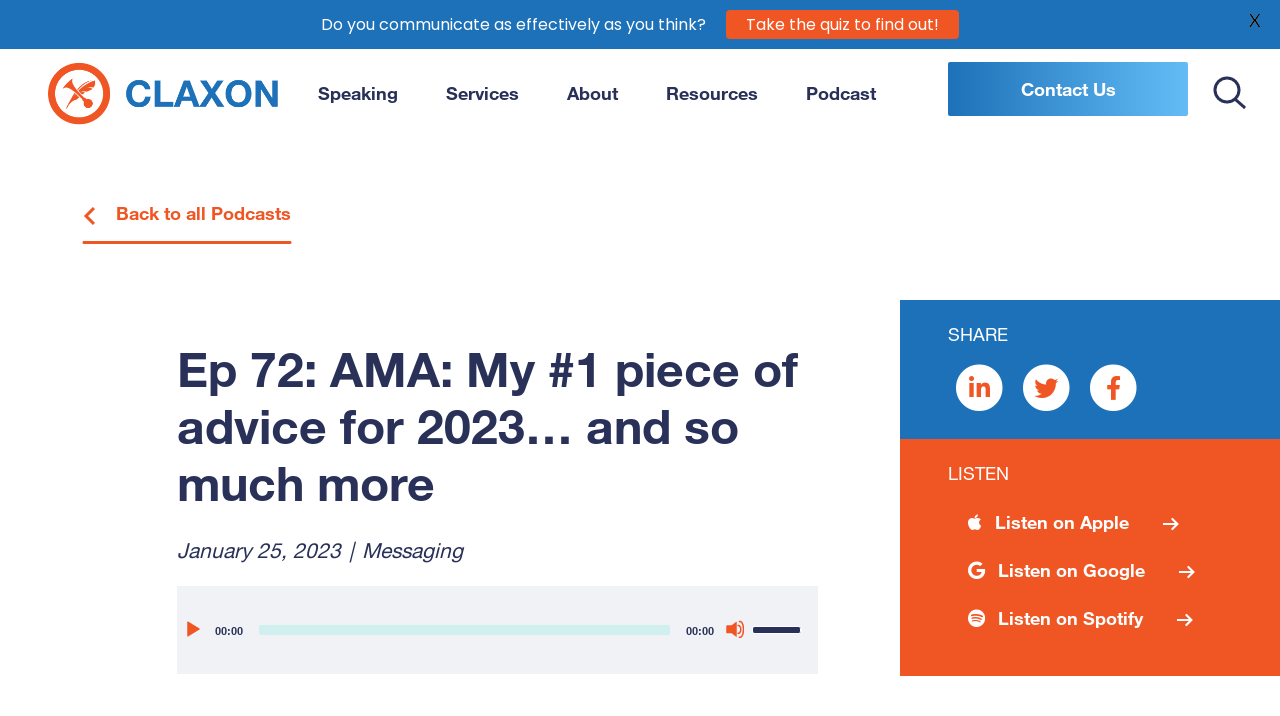

--- FILE ---
content_type: text/html; charset=UTF-8
request_url: https://claxon-communication.com/podcast/ep-72-ama/
body_size: 8121
content:
<!doctype html>
<html lang="en-US">
<head>
<meta charset="UTF-8">
<meta name="viewport" content="width=device-width, initial-scale=1">
<link rel="profile" href="https://gmpg.org/xfn/11">
<meta name='robots' content='index, follow, max-image-preview:large, max-snippet:-1, max-video-preview:-1' />
<!-- This site is optimized with the Yoast SEO plugin v23.1 - https://yoast.com/wordpress/plugins/seo/ -->
<link media="all" href="https://claxon-communication.com/wp-content/cache/autoptimize/css/autoptimize_e7d57c4ffaa3d94577f413cbc69ede35.css" rel="stylesheet"><link media="screen" href="https://claxon-communication.com/wp-content/cache/autoptimize/css/autoptimize_63f4302c5a7ea8ceeeb5e6f12450321c.css" rel="stylesheet"><title>Ep 72: AMA: My #1 piece of advice for 2023... and so much more - Claxon Communication</title>
<link rel="canonical" href="https://claxon-communication.com/podcast/ep-72-ama/" />
<meta property="og:locale" content="en_US" />
<meta property="og:type" content="article" />
<meta property="og:title" content="Ep 72: AMA: My #1 piece of advice for 2023... and so much more - Claxon Communication" />
<meta property="og:description" content="On this episode of Communicate for Good, Erica gives listeners a sneak peak into her January Ask Me Anything. Attendees asked Erica a range of relevant and timely marketing and [&hellip;]" />
<meta property="og:url" content="https://claxon-communication.com/podcast/ep-72-ama/" />
<meta property="og:site_name" content="Claxon Communication" />
<meta property="article:publisher" content="https://www.facebook.com/claxonmarketing/" />
<meta property="og:image" content="https://claxon-communication.com/wp-content/uploads/2022/04/ClaxonFBimage.jpg" />
<meta property="og:image:width" content="999" />
<meta property="og:image:height" content="999" />
<meta property="og:image:type" content="image/jpeg" />
<meta name="twitter:card" content="summary_large_image" />
<meta name="twitter:label1" content="Est. reading time" />
<meta name="twitter:data1" content="1 minute" />
<script type="application/ld+json" class="yoast-schema-graph">{"@context":"https://schema.org","@graph":[{"@type":"WebPage","@id":"https://claxon-communication.com/podcast/ep-72-ama/","url":"https://claxon-communication.com/podcast/ep-72-ama/","name":"Ep 72: AMA: My #1 piece of advice for 2023... and so much more - Claxon Communication","isPartOf":{"@id":"https://claxon-communication.com/#website"},"datePublished":"2023-01-25T16:51:04+00:00","dateModified":"2023-01-25T16:51:04+00:00","breadcrumb":{"@id":"https://claxon-communication.com/podcast/ep-72-ama/#breadcrumb"},"inLanguage":"en-US","potentialAction":[{"@type":"ReadAction","target":["https://claxon-communication.com/podcast/ep-72-ama/"]}]},{"@type":"BreadcrumbList","@id":"https://claxon-communication.com/podcast/ep-72-ama/#breadcrumb","itemListElement":[{"@type":"ListItem","position":1,"name":"Home","item":"https://claxon-communication.com/"},{"@type":"ListItem","position":2,"name":"Podcasts","item":"https://claxon-communication.com/podcast/"},{"@type":"ListItem","position":3,"name":"Ep 72: AMA: My #1 piece of advice for 2023&#8230; and so much more"}]},{"@type":"WebSite","@id":"https://claxon-communication.com/#website","url":"https://claxon-communication.com/","name":"Claxon Communication","description":"Claxon creates powerful messaging for purpose-driven clients.","publisher":{"@id":"https://claxon-communication.com/#organization"},"potentialAction":[{"@type":"SearchAction","target":{"@type":"EntryPoint","urlTemplate":"https://claxon-communication.com/?s={search_term_string}"},"query-input":"required name=search_term_string"}],"inLanguage":"en-US"},{"@type":"Organization","@id":"https://claxon-communication.com/#organization","name":"Claxon Marketing","url":"https://claxon-communication.com/","logo":{"@type":"ImageObject","inLanguage":"en-US","@id":"https://claxon-communication.com/#/schema/logo/image/","url":"https://claxon-communication.com/wp-content/uploads/2021/11/logo.png","contentUrl":"https://claxon-communication.com/wp-content/uploads/2021/11/logo.png","width":452,"height":124,"caption":"Claxon Marketing"},"image":{"@id":"https://claxon-communication.com/#/schema/logo/image/"},"sameAs":["https://www.facebook.com/claxonmarketing/","https://www.linkedin.com/in/ericamillsbarnhart/"]}]}</script>
<!-- / Yoast SEO plugin. -->
<link rel='dns-prefetch' href='//fonts.googleapis.com' />
<link rel="alternate" type="application/rss+xml" title="Claxon Communication &raquo; Feed" href="https://claxon-communication.com/feed/" />
<link rel="alternate" type="application/rss+xml" title="Claxon Communication &raquo; Comments Feed" href="https://claxon-communication.com/comments/feed/" />
<link rel="alternate" type="text/calendar" title="Claxon Communication &raquo; iCal Feed" href="https://claxon-communication.com/events/?ical=1" />
<link rel='stylesheet' id='google-fonts-css' href='https://fonts.googleapis.com/css?family=Lato%3A400%2C500%2C600%2C700%7CPoppins%3A400%2C500%2C600%2C700&#038;ver=2.6' media='all' />
<link rel='stylesheet' id='mc4wp-form-styles-builder-css' href='https://claxon-communication.com/wp-content/cache/autoptimize/css/autoptimize_single_2f11617dfd846e471e44797de1ec821e.css?ver=1666216323' media='all' />
<script src="https://claxon-communication.com/wp-includes/js/jquery/jquery.min.js?ver=3.7.1" id="jquery-core-js"></script>
<link rel="https://api.w.org/" href="https://claxon-communication.com/wp-json/" /><link rel="EditURI" type="application/rsd+xml" title="RSD" href="https://claxon-communication.com/xmlrpc.php?rsd" />
<meta name="generator" content="WordPress 6.7.2" />
<link rel='shortlink' href='https://claxon-communication.com/?p=10078' />
<link rel="alternate" title="oEmbed (JSON)" type="application/json+oembed" href="https://claxon-communication.com/wp-json/oembed/1.0/embed?url=https%3A%2F%2Fclaxon-communication.com%2Fpodcast%2Fep-72-ama%2F" />
<link rel="alternate" title="oEmbed (XML)" type="text/xml+oembed" href="https://claxon-communication.com/wp-json/oembed/1.0/embed?url=https%3A%2F%2Fclaxon-communication.com%2Fpodcast%2Fep-72-ama%2F&#038;format=xml" />
<!-- DO NOT COPY THIS SNIPPET! Start of Page Analytics Tracking for HubSpot WordPress plugin v11.1.34-->
<script class="hsq-set-content-id" data-content-id="blog-post">
var _hsq = _hsq || [];
_hsq.push(["setContentType", "blog-post"]);
</script>
<!-- DO NOT COPY THIS SNIPPET! End of Page Analytics Tracking for HubSpot WordPress plugin -->
<script id='pixel-script-poptin' src='https://cdn.popt.in/pixel.js?id=9354722056cc5' async='true'></script> <meta name="tec-api-version" content="v1"><meta name="tec-api-origin" content="https://claxon-communication.com"><link rel="alternate" href="https://claxon-communication.com/wp-json/tribe/events/v1/" /><link rel="icon" href="https://claxon-communication.com/wp-content/uploads/2022/04/cropped-LogoFav-32x32.png" sizes="32x32" />
<link rel="icon" href="https://claxon-communication.com/wp-content/uploads/2022/04/cropped-LogoFav-192x192.png" sizes="192x192" />
<link rel="apple-touch-icon" href="https://claxon-communication.com/wp-content/uploads/2022/04/cropped-LogoFav-180x180.png" />
<meta name="msapplication-TileImage" content="https://claxon-communication.com/wp-content/uploads/2022/04/cropped-LogoFav-270x270.png" />
</head>
<body class="podcast-template-default single single-podcast postid-10078 wp-custom-logo tribe-no-js">
<div id="page" class="site">
<a class="skip-link screen-reader-text" href="#primary">Skip to content</a>
<header id="masthead" class="site-header">
<nav class="navbar navbar-expand-md navbar-light bg-light">
<div class="container-fluid px-xl-5">
<span class="navbar-brand site-branding mt-md-0 mr-lg-5">
<a href="https://claxon-communication.com/" class="custom-logo-link" rel="home"><img width="452" height="124" src="https://claxon-communication.com/wp-content/uploads/2021/11/logo.png" class="custom-logo" alt="Claxon Communication" decoding="async" fetchpriority="high" srcset="https://claxon-communication.com/wp-content/uploads/2021/11/logo.png 452w, https://claxon-communication.com/wp-content/uploads/2021/11/logo-300x82.png 300w" sizes="(max-width: 452px) 100vw, 452px" /></a>              <p class="site-title sr-only">Claxon Communication</p>
<p class="site-description sr-only">Claxon creates powerful messaging for purpose-driven clients.</p>
</span>
<div class="menuToggle-wrapper text-end">
<button id="mobileMenuToggle" class="navbar-toggler navbar-icon-wrapper" type="button" aria-controls="navbar-content" aria-expanded="false" aria-label="Toggle navigation">
<span class="fa-lg menu-close text-primary"><i class="fas fa-times"></i></span>
<span class="icon-bar top-bar"></span>
<span class="icon-bar middle-bar"></span>
<span class="icon-bar bottom-bar"></span>
<span class="sr-only">Toggle Mobile Navigation Menu</span>
</button>
</div>
<div class="collapse navbar-collapse" id="navbarSupportedContent">
<div class="navbar-nav ms-auto py-0 pe-4">
<div class="menu-wrapper">
<div id="navbar-content" class="primary-menu-wrapper me-4"><ul id="primary-menu" class="navbar-nav"><li itemscope="itemscope" itemtype="https://www.schema.org/SiteNavigationElement" id="menu-item-9629" class="menu-item menu-item-type-post_type menu-item-object-page menu-item-9629 nav-item"><span class="sr-only menu-item-description"></span><a title="Speaking" href="https://claxon-communication.com/speaking/" class="nav-link">Speaking</a></li>
<li itemscope="itemscope" itemtype="https://www.schema.org/SiteNavigationElement" id="menu-item-9023" class="menu-item menu-item-type-post_type menu-item-object-page menu-item-9023 nav-item"><span class="sr-only menu-item-description"></span><a title="Services" href="https://claxon-communication.com/services/" class="nav-link">Services</a></li>
<li itemscope="itemscope" itemtype="https://www.schema.org/SiteNavigationElement" id="menu-item-9021" class="menu-item menu-item-type-post_type menu-item-object-page menu-item-9021 nav-item"><span class="sr-only menu-item-description"></span><a title="About" href="https://claxon-communication.com/about/" class="nav-link">About</a></li>
<li itemscope="itemscope" itemtype="https://www.schema.org/SiteNavigationElement" id="menu-item-9995" class="menu-item menu-item-type-post_type menu-item-object-page menu-item-9995 nav-item"><span class="sr-only menu-item-description"></span><a title="Resources" href="https://claxon-communication.com/resources-2/" class="nav-link">Resources</a></li>
<li itemscope="itemscope" itemtype="https://www.schema.org/SiteNavigationElement" id="menu-item-9024" class="menu-item menu-item-type-custom menu-item-object-custom menu-item-9024 nav-item"><span class="sr-only menu-item-description"></span><a title="Podcast" href="/podcast/" class="nav-link">Podcast</a></li>
<li itemscope="itemscope" itemtype="https://www.schema.org/SiteNavigationElement" id="menu-item-9025" class="button menu-item menu-item-type-post_type menu-item-object-page menu-item-9025 nav-item"><span class="sr-only menu-item-description"></span><a title="Contact Us" href="https://claxon-communication.com/contact/" class="nav-link">Contact Us</a></li>
</ul></div>                <button class="btn btn-search-toggle px-0 py-0" type="submit">
<svg xmlns="http://www.w3.org/2000/svg" xml:space="preserve" fill-rule="evenodd" stroke-linecap="square" clip-rule="evenodd" width="34" height="34" viewBox="0 0 34 34">
<g fill="none" stroke="#293159" stroke-width="3">
<path d="m22.5 23.5 8.471 7.471" />
<circle cx="14" cy="14" r="12" stroke-linecap="butt" />
</g>
</svg>
<span class="sr-only">Toggle Search</span>
</button>
</div>
<div class="search-form-wrapper d-flex">
<button class="btn btn-link btn-search-toggle" style="display: none;">
<svg xmlns="http://www.w3.org/2000/svg" width="34" height="34" viewBox="0 0 82 82">
<g fill="#000" fill-rule="nonzero">
<path d="M80.71 1.29a3.128 3.128 0 0 0-4.421 0L41 36.581 5.711 1.29a3.125 3.125 0 0 0-4.414.008 3.125 3.125 0 0 0-.008 4.414L36.582 41 1.29 76.289A3.128 3.128 0 0 0 3.5 81.625c.828 0 1.625-.328 2.21-.914L41 45.418 76.289 80.71a3.13 3.13 0 0 0 4.418-.004 3.13 3.13 0 0 0 .004-4.418l-35.293-35.29L80.71 5.712a3.128 3.128 0 0 0 0-4.422Z" />
</g>
</svg>
</button>
<form class="search-form ms-2" style="display: none;" method="get" action="https://claxon-communication.com/">
<button class="btn btn-search px-0 py-0" type="submit">
<svg xmlns="http://www.w3.org/2000/svg" xml:space="preserve" fill-rule="evenodd" stroke-linecap="square" clip-rule="evenodd" width="34" height="34" viewBox="0 0 34 34">
<g fill="none" stroke="#F05524" stroke-width="3">
<path d="m22.5 23.5 8.471 7.471" />
<circle cx="14" cy="14" r="12" stroke-linecap="butt" />
</g>
</svg>
<span class="sr-only">Search</span>
</button>
<input class="form-control me-2 pb-2" type="search" placeholder="Search" aria-label="Search" name="s" value="">
</form>
</div>
</div>
</div>
</div>
</nav>
</header><!-- #masthead -->
<main id="primary" class="site-main" data-sticky-container>
<article id="post-10078" class="post-10078 podcast type-podcast status-publish hentry podcast-topic-messaging">
<div class="container py-5">
<div class="pb-5">
<a class="btn btn-link btn-underline-secondary px-0 text-start pb-3" href="/podcast/">
<span class="d-inline-block pe-3">
<svg xmlns="http://www.w3.org/2000/svg" width="12" height="18" viewBox="0 0 12 18">
<path fill="none" fill-rule="evenodd" stroke="#ADADAD" stroke-width="3" d="M11 1 3 9l8 8" />
</svg>
</span>
<span class="btn-text">Back to all Podcasts</span></a>
</div>
<div class="row pt-lg-5">
<div class="offset-lg-1 col-lg-7">
<header class="entry-header">
<div class="d-flex pb-4">
<div>
<h1 class="entry-title mb-0">Ep 72: AMA: My #1 piece of advice for 2023&#8230; and so much more</h1>						</div>
</div>
<ul class="entry-meta entry-meta-lg list-inline">
<li class="list-inline-item"><span class="posted-on"><span class="sr-only">Posted on:</span><a href="https://claxon-communication.com/podcast/ep-72-ama/" rel="bookmark"><time class="entry-date published updated" datetime="2023-01-25T16:51:04+00:00">January 25, 2023</time></a></span></li><li class="list-inline-item"><ul class="blog-categories list-inline list-comma"><li class="list-inline-item mb-1"><a class="text-italic" href="https://claxon-communication.com/podcast-topics/messaging/">Messaging</a></li></ul></li>					</ul><!-- .entry-meta -->
</header><!-- .entry-header -->
<div class="podcast-episode py-4 bg-light-gray">
<audio controls>
<source src="https://claxon-communication.com/wp-content/uploads/2023/01/CFG-Ep72-AMA-1.mp3" type="audio/mpeg">
</audio>
</div>
</div>
</div><!-- .row -->
<div class="row pt-lg-5">
<div class="offset-lg-1 col-lg-6">
<div class="entry-content pt-5">
<p><span style="font-weight: 400;">On this episode of Communicate for Good, Erica gives listeners a sneak peak into her January Ask Me Anything. Attendees asked Erica a range of relevant and timely marketing and communications questions from “what is your number one piece of marketing advice for 2023?” to “how do I optimize internal communication to help drive external communication?” and everything in between. </span></p>
<p><span style="font-weight: 400;">Want to attend the next AMA? <a href="https://claxon-communication.com/newsletter-signup/">Subscribe to our newsletter</a> and receive your invitation!</span></p>
<p><b>Resources Referenced:</b></p>
<p><span style="font-weight: 400;">Join the Newsletter:</span> <a href="https://claxon-communication.com/newsletter-signup/"><span style="font-weight: 400;">https://claxon-communication.com/newsletter-signup/</span></a><span style="font-weight: 400;"> </span></p>
<p><span style="font-weight: 400;">Pierre Casse Assessment: </span><a href="https://bit.ly/Pierre-Casse"><span style="font-weight: 400;">https://bit.ly/Pierre-Casse</span></a></p>
</div><!-- .entry-content -->
</div>
</div><!-- .row -->
<footer class="entry-footer">
</footer><!-- .entry-footer -->
</div><!-- .container -->
</article><!-- #post-10078 -->
<div class="podcast-sidebar max-380 sticky-sidebar" data-margin-top="16" data-sticky-for="1250" data-sticky-class="is-sticky">
<div class="max-380 text-white">
<div class="sidebar-share bg-blue py-4 pb-2 px-5">
<span class="h6 text-uppercase d-block mb-0">Share</span>
<ul class="list-inline social-list mb-0">
<li class="list-inline-item px-0 me-0"><button class="share-btn btn px-0" data-sharer="linkedin" data-url=""><span class="fa-stack fa-lg"><i class="fas fa-circle fa-stack-2x text-white"></i><i class="fab fa-linkedin-in fa-stack-1x fa-fw text-secondary"></i></span></button></li>
<li class="list-inline-item px-0 me-0"><button class="share-btn btn px-0" data-sharer="twitter" data-title="" data-url=""><span class="fa-stack fa-lg"><i class="fas fa-circle fa-stack-2x text-white"></i><i class="fab fa-twitter fa-stack-1x fa-fw text-secondary"></i></span></button></li>
<li class="list-inline-item px-0 me-0"><button class="share-btn btn px-0" data-sharer="facebook" data-url=""><span class="fa-stack fa-lg"><i class="fas fa-circle fa-stack-2x text-white"></i><i class="fab fa-facebook-f fa-stack-1x fa-fw text-secondary"></i></span></button></li>
</ul>    </div>
<div class="sidebar-listen bg-secondary py-4 px-4 px-md-5">
<span class="h6 text-uppercase d-block">Listen</span>
<ul class="list-unstyled pt-3">
<li class="list-item mb-3">
<a class="btn btn-outline-white has-arrow w-100 text-start text-light py-0" href="https://podcasts.apple.com/us/podcast/ama-my-1-piece-of-advice-for-2023-and-so-much-more/id1510085905?i=1000595935441">
<span class="pe-2"><i class="fab fa-apple text-secondary"></i></span>
<span class="btn-text">Listen on Apple</span>
</a>
</li>
<li class="list-item mb-3">
<a class="btn btn-outline-white has-arrow w-100 text-start text-light py-0" href="https://podcasts.google.com/feed/aHR0cHM6Ly9mZWVkcy5zaW1wbGVjYXN0LmNvbS91Rm9QSlpXRw/episode/YzAxZmM2MDMtMjQwYy00NDBhLThhMjUtNDkyYWYzOTlmMWVi?sa=X&ved=0CAUQkfYCahcKEwjwztzgluP8AhUAAAAAHQAAAAAQAQ">
<span class="pe-2"><i class="fab fa-google text-secondary"></i></span>
<span class="btn-text">Listen on Google</span>
</a>
</li>
<li class="list-item mb-3">
<a class="btn btn-outline-white has-arrow w-100 text-start text-light py-0" href="https://open.spotify.com/episode/5YY4bkbEWzgtL8wopL9PX9?si=0837dbb216df41ad">
<span class="pe-2"><i class="fab fa-spotify text-secondary"></i></span>
<span class="btn-text">Listen on Spotify</span>
</a>
</li>
</ul>
</div>
</div>
</div>	<div class="bg-light-blue py-5">
<div class="container py-lg-5">
<div>
<span class="h6 text-uppercase mb-4 d-block">Related Episodes</span>
</div>
<div class="row"><div class="col-md-6 col-lg-4">
<article id="post-10298" class="card card-podcast bg-white py-4 px-4 post-10298 podcast type-podcast status-publish hentry">
<header class="entry-header card-header px-0 border-bottom-0">
<div class="d-flex pb-2">
<div>
<h2 class="entry-title h5 mb-0"><a href="https://claxon-communication.com/podcast/ep-92-for-now-vs-forever-decisions/" rel="bookmark">Ep 92: For Now vs Forever Decisions</a></h2>      </div>
</div>
<ul class="entry-meta list-inline mb-1">
<li class="list-inline-item"><span class="posted-on"><span class="sr-only">Posted on:</span><a href="https://claxon-communication.com/podcast/ep-92-for-now-vs-forever-decisions/" rel="bookmark"><time class="entry-date published" datetime="2023-06-18T20:24:38+00:00">June 18, 2023</time><time class="updated sr-only" datetime="2023-06-19T21:01:00+00:00">June 19, 2023</time></a></span></li>    </ul><!-- .entry-meta -->
</header><!-- .entry-header -->
<a class="entry-content pb-3 card-body px-0" href="https://claxon-communication.com/podcast/ep-92-for-now-vs-forever-decisions/">
<p>On this episode of Communicate for Good, Erica discusses the difference between for now vs forever decisions. She also acknowledges the importance of making the best decision you can for [&hellip;]</p>
</a><!-- .entry-content -->
<footer class="entry-footer card-footer px-0 border-top-0">
<div class="sr-only">
</div>
<a class="d-block" href="https://claxon-communication.com/podcast/ep-92-for-now-vs-forever-decisions/">
<svg xmlns="http://www.w3.org/2000/svg" width="24" height="24" viewBox="0 0 24 24">
<g fill="none" fill-rule="evenodd">
<path fill="#F05524" d="M21.4 4.544A11.972 11.972 0 0 0 12 0C5.373 0 0 5.373 0 12s5.373 12 12 12c4.36 0 8.176-2.325 10.275-5.803A11.917 11.917 0 0 0 24 12c0-2.816-.97-5.408-2.6-7.456Zm-4.656 8.114-6.307 4.533a.813.813 0 0 1-1.284-.658V7.467a.813.813 0 0 1 1.285-.659l6.307 4.533a.812.812 0 0 1-.001 1.316Z" />
</g>
</svg>
<span class="sr-only">Length</span>
<span class="ps-2 d-inline-block pt-1">Listen</span>
</a>
</footer><!-- .entry-footer -->
</article><!-- #post-10298 --></div><div class="col-md-6 col-lg-4">
<article id="post-10287" class="card card-podcast bg-white py-4 px-4 post-10287 podcast type-podcast status-publish hentry">
<header class="entry-header card-header px-0 border-bottom-0">
<div class="d-flex pb-2">
<div>
<h2 class="entry-title h5 mb-0"><a href="https://claxon-communication.com/podcast/ep-91-angela-foster-on-style-confidence-leadership/" rel="bookmark">Ep 91: Angela Foster on Style, Confidence &#038; Leadership</a></h2>      </div>
</div>
<ul class="entry-meta list-inline mb-1">
<li class="list-inline-item"><span class="posted-on"><span class="sr-only">Posted on:</span><a href="https://claxon-communication.com/podcast/ep-91-angela-foster-on-style-confidence-leadership/" rel="bookmark"><time class="entry-date published" datetime="2023-06-04T15:31:28+00:00">June 4, 2023</time><time class="updated sr-only" datetime="2023-06-18T00:27:16+00:00">June 18, 2023</time></a></span></li>    </ul><!-- .entry-meta -->
</header><!-- .entry-header -->
<a class="entry-content pb-3 card-body px-0" href="https://claxon-communication.com/podcast/ep-91-angela-foster-on-style-confidence-leadership/">
<p>On this episode of Communicate for Good, Erica and her guest, Angela Foster, discuss the connection between style and confidence and how that can impact one&#8217;s ability to lead effectively. [&hellip;]</p>
</a><!-- .entry-content -->
<footer class="entry-footer card-footer px-0 border-top-0">
<div class="sr-only">
</div>
<a class="d-block" href="https://claxon-communication.com/podcast/ep-91-angela-foster-on-style-confidence-leadership/">
<svg xmlns="http://www.w3.org/2000/svg" width="24" height="24" viewBox="0 0 24 24">
<g fill="none" fill-rule="evenodd">
<path fill="#F05524" d="M21.4 4.544A11.972 11.972 0 0 0 12 0C5.373 0 0 5.373 0 12s5.373 12 12 12c4.36 0 8.176-2.325 10.275-5.803A11.917 11.917 0 0 0 24 12c0-2.816-.97-5.408-2.6-7.456Zm-4.656 8.114-6.307 4.533a.813.813 0 0 1-1.284-.658V7.467a.813.813 0 0 1 1.285-.659l6.307 4.533a.812.812 0 0 1-.001 1.316Z" />
</g>
</svg>
<span class="sr-only">Length</span>
<span class="ps-2 d-inline-block pt-1">Listen</span>
</a>
</footer><!-- .entry-footer -->
</article><!-- #post-10287 --></div><div class="col-md-6 col-lg-4">
<article id="post-10284" class="card card-podcast bg-white py-4 px-4 post-10284 podcast type-podcast status-publish hentry">
<header class="entry-header card-header px-0 border-bottom-0">
<div class="d-flex pb-2">
<div>
<h2 class="entry-title h5 mb-0"><a href="https://claxon-communication.com/podcast/ep-90-jen-hope-on-self-kindness-as-a-leadership-superpower/" rel="bookmark">Ep 90: Jen Hope on Self-kindness as a Leadership Superpower</a></h2>      </div>
</div>
<ul class="entry-meta list-inline mb-1">
<li class="list-inline-item"><span class="posted-on"><span class="sr-only">Posted on:</span><a href="https://claxon-communication.com/podcast/ep-90-jen-hope-on-self-kindness-as-a-leadership-superpower/" rel="bookmark"><time class="entry-date published" datetime="2023-05-28T21:41:37+00:00">May 28, 2023</time><time class="updated sr-only" datetime="2023-06-18T00:27:49+00:00">June 18, 2023</time></a></span></li>    </ul><!-- .entry-meta -->
</header><!-- .entry-header -->
<a class="entry-content pb-3 card-body px-0" href="https://claxon-communication.com/podcast/ep-90-jen-hope-on-self-kindness-as-a-leadership-superpower/">
<p>On this episode of Communicate for Good, Erica and her guest, Jen Hope, discuss the importance of self kindness and mental health and how self worth and self acceptance show [&hellip;]</p>
</a><!-- .entry-content -->
<footer class="entry-footer card-footer px-0 border-top-0">
<div class="sr-only">
</div>
<a class="d-block" href="https://claxon-communication.com/podcast/ep-90-jen-hope-on-self-kindness-as-a-leadership-superpower/">
<svg xmlns="http://www.w3.org/2000/svg" width="24" height="24" viewBox="0 0 24 24">
<g fill="none" fill-rule="evenodd">
<path fill="#F05524" d="M21.4 4.544A11.972 11.972 0 0 0 12 0C5.373 0 0 5.373 0 12s5.373 12 12 12c4.36 0 8.176-2.325 10.275-5.803A11.917 11.917 0 0 0 24 12c0-2.816-.97-5.408-2.6-7.456Zm-4.656 8.114-6.307 4.533a.813.813 0 0 1-1.284-.658V7.467a.813.813 0 0 1 1.285-.659l6.307 4.533a.812.812 0 0 1-.001 1.316Z" />
</g>
</svg>
<span class="sr-only">Length</span>
<span class="ps-2 d-inline-block pt-1">Listen</span>
</a>
</footer><!-- .entry-footer -->
</article><!-- #post-10284 --></div></div>
</div>
</div>
</main><!-- #main -->

<footer id="colophon" class="site-footer bg-primary text-light">
<div class="site-info container">
<div class="row pt-5">
<div class="col-md-6">
<div class="footer-logo max-300">
<img class="lazy-load w-100 h-auto" data-src="https://claxon-communication.com/wp-content/uploads/2021/11/footer_logo.png" alt="Footer Logo" />
</div>
</div>
<div class="col-md-6 text-end">
<a class="btn footer-big-button" href="/contact/">Get In Touch<span class="arrow"><svg xmlns="http://www.w3.org/2000/svg" width="59" height="43" viewBox="0 0 59 43">
<g fill="none" fill-rule="evenodd" stroke="#FFF" stroke-width="6">
<path d="M0 21.5h54" />
<path d="m34.8419 2.375 19.0918 19.0919L34.842 40.5588" />
</g>
</svg>
</span></a>
</div>
<hr class="mt-5 mb-0" />
</div>
<div class="row pt-5">
<div class="col-md-3">
<p>4616 25th Avenue NE, #266<br />
Seattle WA 98105<br />
</p>
<p><a class="text-light" href="tel:206.590.1147">206.590.1147</a></p>
<p><a class="text-light" href="mailto:info@claxon-communication.com">info@claxon-communication.com</a></p>
<ul class="social-links list-inline py-3 text-center mb-0">
</ul>
</div>
<div class="col-md-3">
<div class="navbar-footer"><ul id="menu-footer" class="menu"><li id="menu-item-9013" class="menu-item menu-item-type-post_type menu-item-object-page menu-item-9013"><a href="https://claxon-communication.com/about/">About</a></li>
<li id="menu-item-9014" class="menu-item menu-item-type-post_type menu-item-object-page menu-item-9014"><a href="https://claxon-communication.com/services/">Services</a></li>
<li id="menu-item-9628" class="menu-item menu-item-type-post_type menu-item-object-page menu-item-9628"><a href="https://claxon-communication.com/speaking/">Speaking</a></li>
<li id="menu-item-9017" class="menu-item menu-item-type-custom menu-item-object-custom menu-item-9017"><a href="/podcast/">Podcast</a></li>
</ul></div>      </div>
<div class="col-md-6">
<div class="ps-lg-5">
<section id="block-6" class="widget widget_block widget_text">
<p>Sign up for our newsletter to be the first to hear new podcast episodes and get exclusive, insider-only content.</p>
</section><section id="block-7" class="widget widget_block">
<div style="height:36px" aria-hidden="true" class="wp-block-spacer"></div>
</section><section id="block-8" class="widget widget_block"><p><script>(function() {
window.mc4wp = window.mc4wp || {
listeners: [],
forms: {
on: function(evt, cb) {
window.mc4wp.listeners.push(
{
event   : evt,
callback: cb
}
);
}
}
}
})();
</script><!-- Mailchimp for WordPress v4.10.1 - https://wordpress.org/plugins/mailchimp-for-wp/ --><form id="mc4wp-form-1" class="mc4wp-form mc4wp-form-9270 mc4wp-ajax" method="post" data-id="9270" data-name="Newsletter Signup" ><div class="mc4wp-form-fields"><div class="row">
<div class="col-lg-8 pb-2">
<label class="sr-only">Email address: </label>
<input class="form-control" type="email" name="EMAIL" placeholder="Your email address" required />
</div>
<div class="col-lg-4 pb-2">
<button class="btn btn-secondary has-arrow btn-arrow w-100" type="submit">Signup</button>
</div>
</div></div><label style="display: none !important;">Leave this field empty if you're human: <input type="text" name="_mc4wp_honeypot" value="" tabindex="-1" autocomplete="off" /></label><input type="hidden" name="_mc4wp_timestamp" value="1739452260" /><input type="hidden" name="_mc4wp_form_id" value="9270" /><input type="hidden" name="_mc4wp_form_element_id" value="mc4wp-form-1" /><div class="mc4wp-response"></div></form><!-- / Mailchimp for WordPress Plugin --></p>
</section>        </div>
</div>
</div>
<hr class="mt-5 mb-0" />
<div class="row py-3">
<div class="col text-center"><small>&copy; 2025 Claxon Communication. All Rights Reserved. | Website Designed + Built by <a class="text-light" href="https://hellowildern.com/">Wildern Design + Interactive</a>.</small>
</div>
</div>
</div><!-- .site-info -->
</footer><!-- #colophon -->
<nav id="site-menu" class="row g-0 flex-column align-content-center bg-light" role="navigation">
<div class="px-5 align-self-center d-flex flex-column align-items-center pt-5">
<nav class="site-nav container">
<div id="navbar-content" class="row pt-lg-5 align-content-center"><ul id="primary-menu" class="col-lg-10 navbar-nav mx-auto pt-md-3 align-items-center"><li itemscope="itemscope" itemtype="https://www.schema.org/SiteNavigationElement" class="menu-item menu-item-type-post_type menu-item-object-page menu-item-9629 nav-item"><span class="sr-only menu-item-description"></span><a title="Speaking" href="https://claxon-communication.com/speaking/" class="nav-link">Speaking</a></li>
<li itemscope="itemscope" itemtype="https://www.schema.org/SiteNavigationElement" class="menu-item menu-item-type-post_type menu-item-object-page menu-item-9023 nav-item"><span class="sr-only menu-item-description"></span><a title="Services" href="https://claxon-communication.com/services/" class="nav-link">Services</a></li>
<li itemscope="itemscope" itemtype="https://www.schema.org/SiteNavigationElement" class="menu-item menu-item-type-post_type menu-item-object-page menu-item-9021 nav-item"><span class="sr-only menu-item-description"></span><a title="About" href="https://claxon-communication.com/about/" class="nav-link">About</a></li>
<li itemscope="itemscope" itemtype="https://www.schema.org/SiteNavigationElement" class="menu-item menu-item-type-post_type menu-item-object-page menu-item-9995 nav-item"><span class="sr-only menu-item-description"></span><a title="Resources" href="https://claxon-communication.com/resources-2/" class="nav-link">Resources</a></li>
<li itemscope="itemscope" itemtype="https://www.schema.org/SiteNavigationElement" class="menu-item menu-item-type-custom menu-item-object-custom menu-item-9024 nav-item"><span class="sr-only menu-item-description"></span><a title="Podcast" href="/podcast/" class="nav-link">Podcast</a></li>
<li itemscope="itemscope" itemtype="https://www.schema.org/SiteNavigationElement" class="button menu-item menu-item-type-post_type menu-item-object-page menu-item-9025 nav-item"><span class="sr-only menu-item-description"></span><a title="Contact Us" href="https://claxon-communication.com/contact/" class="nav-link">Contact Us</a></li>
</ul></div>    </nav>
<ul class="social-links list-inline py-3 text-center mb-0">
</ul>
</div>
</nav></div><!-- #page -->
<div class="mysticky-welcomebar-fixed mysticky-welcomebar-notpresent mysticky-welcomebar-widget-0 mysticky-welcomebar-position-top mysticky-welcomebar-showx-desktop mysticky-welcomebar-showx-mobile mysticky-welcomebar-btn-desktop mysticky-welcomebar-btn-mobile mysticky-welcomebar-display-desktop mysticky-welcomebar-attention-default mysticky-welcomebar-entry-effect-slide-in"  data-after-triger="after_a_few_seconds" data-triger-sec="0" data-position="top" data-height="" data-rediect="redirect_to_url" data-aftersubmission="show_welcomebar_every_page" data-automatically-enabled="" data-automatically-triggersec="0" data-welcomebar-widget="0">
<div class="mysticky-welcomebar-fixed-wrap">
<div class="mysticky-welcomebar-content" style="margin-right:20px;" >
<p>Do you communicate as effectively as you think?</p>
<div class="mysticky-welcomebar-thankyou-content" style="display: none;">
</div>
</div>
<div class="mysticky-welcomebar-btn">
<a href="https://claxon-communication.scoreapp.com/"   data-welcomebar-widget="0">Take the quiz to find out!</a>
</div>
<a href="javascript:void(0)" class="mysticky-welcomebar-close" data-welcomebar-widget="0">X</a>
</div>
</div>
<div class="mysticky-welcomebar-fixed mysticky-welcomebar-notpresent mysticky-welcomebar-widget-1 mysticky-welcomebar-position-top mysticky-welcomebar-showx-desktop mysticky-welcomebar-showx-mobile mysticky-welcomebar-btn-desktop mysticky-welcomebar-btn-mobile mysticky-welcomebar-display-mobile mysticky-welcomebar-attention-default mysticky-welcomebar-entry-effect-slide-in"  data-after-triger="after_a_few_seconds" data-triger-sec="0" data-position="top" data-height="" data-rediect="redirect_to_url" data-aftersubmission="show_welcomebar_every_page" data-automatically-enabled="" data-automatically-triggersec="0" data-welcomebar-widget="1">
<div class="mysticky-welcomebar-fixed-wrap">
<div class="mysticky-welcomebar-content" style="margin-right:20px;" >
<p>Do you communicate as effectively as you think?</p>
<div class="mysticky-welcomebar-thankyou-content" style="display: none;">
</div>
</div>
<div class="mysticky-welcomebar-btn">
<a href="https://claxon-communication.scoreapp.com/"   data-welcomebar-widget="1">Take the quiz to find out!</a>
</div>
<a href="javascript:void(0)" class="mysticky-welcomebar-close" data-welcomebar-widget="1">X</a>
</div>
</div>
<script>
( function ( body ) {
'use strict';
body.className = body.className.replace( /\btribe-no-js\b/, 'tribe-js' );
} )( document.body );
</script>
<script>(function() {function maybePrefixUrlField () {
const value = this.value.trim()
if (value !== '' && value.indexOf('http') !== 0) {
this.value = 'http://' + value
}
}
const urlFields = document.querySelectorAll('.mc4wp-form input[type="url"]')
for (let j = 0; j < urlFields.length; j++) {
urlFields[j].addEventListener('blur', maybePrefixUrlField)
}
})();</script><script> /* <![CDATA[ */var tribe_l10n_datatables = {"aria":{"sort_ascending":": activate to sort column ascending","sort_descending":": activate to sort column descending"},"length_menu":"Show _MENU_ entries","empty_table":"No data available in table","info":"Showing _START_ to _END_ of _TOTAL_ entries","info_empty":"Showing 0 to 0 of 0 entries","info_filtered":"(filtered from _MAX_ total entries)","zero_records":"No matching records found","search":"Search:","all_selected_text":"All items on this page were selected. ","select_all_link":"Select all pages","clear_selection":"Clear Selection.","pagination":{"all":"All","next":"Next","previous":"Previous"},"select":{"rows":{"0":"","_":": Selected %d rows","1":": Selected 1 row"}},"datepicker":{"dayNames":["Sunday","Monday","Tuesday","Wednesday","Thursday","Friday","Saturday"],"dayNamesShort":["Sun","Mon","Tue","Wed","Thu","Fri","Sat"],"dayNamesMin":["S","M","T","W","T","F","S"],"monthNames":["January","February","March","April","May","June","July","August","September","October","November","December"],"monthNamesShort":["January","February","March","April","May","June","July","August","September","October","November","December"],"monthNamesMin":["Jan","Feb","Mar","Apr","May","Jun","Jul","Aug","Sep","Oct","Nov","Dec"],"nextText":"Next","prevText":"Prev","currentText":"Today","closeText":"Done","today":"Today","clear":"Clear"}};/* ]]> */ </script>
<script id="mc4wp-ajax-forms-js-extra">
var mc4wp_ajax_vars = {"loading_character":"\u2022","ajax_url":"https:\/\/claxon-communication.com\/wp-admin\/admin-ajax.php?action=mc4wp-form","error_text":"Oops. Something went wrong. Please try again later."};
</script>
<script defer src="https://claxon-communication.com/wp-content/cache/autoptimize/js/autoptimize_ba48e58b29126dfc2850232326247d12.js"></script></body>
</html><!-- WP Fastest Cache file was created in 0.22100520133972 seconds, on 13-02-25 13:11:00 --><!-- via php -->

--- FILE ---
content_type: text/css
request_url: https://claxon-communication.com/wp-content/cache/autoptimize/css/autoptimize_single_2f11617dfd846e471e44797de1ec821e.css?ver=1666216323
body_size: 172
content:
.mc4wp-form-9530 label,.mc4wp-form-9530 input,.mc4wp-form-9530 textarea,.mc4wp-form-9530 select,.mc4wp-form-9530 button{-webkit-box-sizing:border-box;-moz-box-sizing:border-box;box-sizing:border-box}.mc4wp-form-9530{display:block;background-repeat:repeat}.mc4wp-form-9530 input[type=radio],.mc4wp-form-9530 input[type=checkbox]{margin-right:6px;display:inline-block}